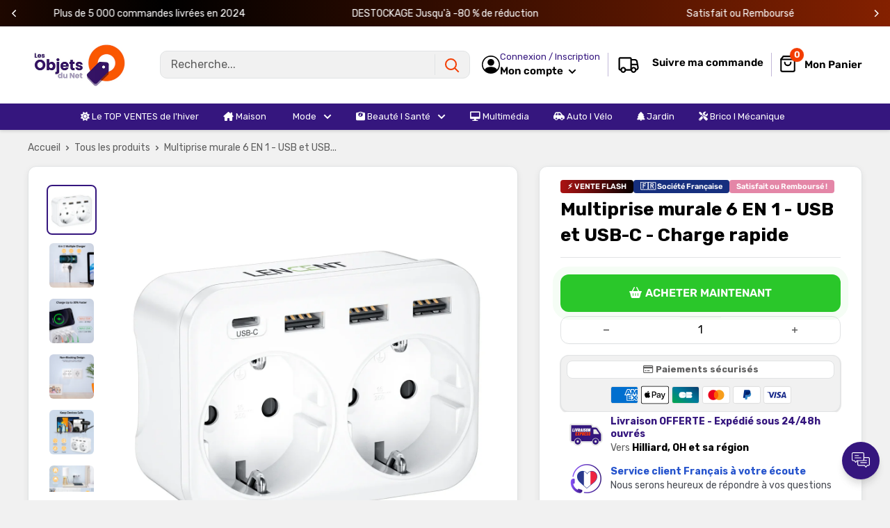

--- FILE ---
content_type: text/css
request_url: https://lesobjetsdunet.com/cdn/shop/t/22/assets/custom.css?v=84837058982434911471742922112
body_size: 3857
content:
.desconto_pix,.tagdesconto{line-height:normal;width:max-content}.Elevate_info,.desconto_pix,.tempofrete{box-shadow:0 1px 1px 1px #0000001a}.btn-whatsapp,.caminhao_mobile{text-shadow:0 1px 0 rgba(0,0,0,.3)}.iconedotopo{display:flex!important;align-items:center}.fade{animation-name:fade;animation-duration:1s}@keyframes fade{0%{opacity:.4}to{opacity:1}}.barra-dinamica{width:100%;height:50px;display:flex;align-items:center;justify-content:center}.barra,.newsadapt{align-items:center;display:flex}.barra{justify-content:center;gap:5px;padding:5px;font-size:15px}.biline{display:flex}.product-item__info-inner .product-item__title{overflow:hidden;-webkit-line-clamp:2;-webkit-box-orient:vertical;display:-webkit-box;font-size:14px}.stars-style{color:var(--corstars);font-size:16px;width:15px;position:relative;top:-2px}.stars-style path{fill:var(--corstars)}.stars-display{display:flex;flex-direction:row;width:100%;align-items:center;margin-top:2px}.product-item--vertical .olhadinha{position:absolute;bottom:7px;right:10px;z-index:2;font-size:15px;color:#fff}.product-item--horizontal .olhadinha,.product-list--collection .product-item--list .olhadinha{bottom:0;z-index:2;font-size:15px;color:#fff;position:absolute;left:0}.olhadinha svg{width:30px;height:30px;padding:4px;background:#fff;border-radius:10px;border:solid 1px var(--border-color);color:var(--accent-color)}.product-list--collection .product-item--list{padding:15px}.product-list--collection .product-item--list .product-item__info-inner{padding:0}.product-list--collection .product-item--list img{border-radius:4px!important}@media screen and (max-width:641px){.modal__dialog--stretch{width:85%;height:85%}.modal{display:flex;justify-content:center;align-items:center}.modal__inner .card{margin-bottom:0}.modal__inner .card .product-gallery__carousel-wrapper{margin-bottom:14px}.modal .featured-product .product-meta__title{font-size:calc(var(--base-text-font-size) - (var(--default-text-font-size) - 17px))}.modal .featured-product .card__separator{margin:10px 0}.modal .product-gallery__thumbnail{width:45px}}.pagamento,.pagamentos-elevate figure img{width:50px}.modal__dialog--stretch{border-radius:var(--border-radius-theme)}.modal__close{position:absolute;right:15px;top:15px;background:var(--accent-color);padding:5px;border-radius:5px;color:var(--secondary-background)}.footer__title{outline:0}.copyright p{margin-bottom:0}.pagamentos-elevate{display:flex;flex-wrap:wrap;gap:10px}.pagamentos-elevate>*{max-width:80px;margin:0;text-align:center;font-size:12px}.pagamento{max-width:100%;height:auto;border-style:none;vertical-align:top}.pagamentos-elevate figcaption{word-wrap:break-word;max-width:50px;font-size:10px}@media only screen and (max-width:780px){#envio,.footer-payments-mobile p,.seguranca{text-align:center}.pagamentos-elevate{justify-content:center}.seguranca{align-self:center}}.selos-align{display:flex;flex-direction:row;align-items:center;justify-content:center}.reclameaqui-logo{margin:0 15px;height:24px;max-width:max-content}.google-logo,.norton-logo{height:40px;max-width:max-content}.copy_rodape{margin-top:70px;font-size:13px}.newsadapt{width:100%}.newstitle{width:100%;display:flex;align-items:center;justify-content:space-evenly;gap:10px;padding:0}.newstitle i{font-size:50px}.newsbotoes{width:100%;padding:0 30px;margin-top:0}.footer__aside-item--social .social-media__item-list,.newsbotoes2{margin:0}.footer__aside-item--social .social-media__item{margin:3px}@media (max-width:640px){.reclameaqui-logo{margin:6px 15px 0;height:18px;max-width:max-content}.newsadapt,.newstitle{flex-direction:column;gap:15px}.newsbotoes{margin-top:0;padding:0}.copy_rodape{margin-top:30px}.google-logo,.norton-logo{height:32px;max-width:max-content}}.box-logotipo-footer{display:flex;justify-content:center}#mini-cart img,.product-gallery__thumbnail img,.variant-swatch__item .aspect-ratio img{border-radius:calc(var(--border-radius-theme) * .5)}.line-item--stack img,.product-gallery__carousel-item img{border-radius:10px}.modal .product-gallery__thumbnail{border-radius:calc(var(--border-radius-theme) * .35)}.modal .product-gallery__thumbnail img,.modal .variant-swatch__item .aspect-ratio img{border-radius:calc(var(--border-radius-theme) * .25)}.product-item__info-inner .price-list{gap:7px;row-gap:normal}.parcelamento_popup{display:block;color:var(--link-color);text-decoration:underline;border:solid 1px var(--border-color);padding:0 8px;width:max-content;border-radius:calc(var(--border-radius-theme) * .5);margin-top:8px;cursor:pointer}.desconto_pix{margin-top:10px;padding:4px 8px;border-radius:calc(var(--border-radius-theme) * .5);font-size:13px;display:flex;align-items:center;gap:5px;background:#f5f5f5;border:solid 1px var(--border-color)}.a-block.ha span,.cart-recap__price-line-payments span,.parcelamento,.tagdesconto{display:block}.desconto_pix .fa-pix{font-size:17px;color:var(--cor-pix);margin-right:2px}.envio_prioritario{background:var(--cor-pix);color:#fff;padding:5px 10px;border-radius:calc(var(--border-radius-theme)/ 1.5)}.cart-recap__price-line-payments{text-align:right;margin-bottom:10px;font-size:13px}.tempofrete{border:solid 1px var(--border-color);background:var(--background);border-radius:10px;padding:15px 13px 15px 14px}#badges-product{display:flex;align-items:center;justify-content:flex-start;flex-direction:column;width:100%}#badges-product .badge{display:flex;align-items:flex-start;justify-content:start;width:100%}#badges-product .badge .badge-icon{margin-right:10px;margin-top:5px;fill:#0000008c;color:#0000008c}#badges-product .badge .badge-text{flex:1;color:#0000008c;font-size:13px;margin-bottom:5px}#badges-product p{margin:0;padding:0}#badges-product .badge .badge-text .highlight-text{color:#0086ff;font-size:14px}.product-list--horizontal{padding-bottom:5px}li.nav-dropdown__item{border-bottom:1px solid #ececec;display:block;margin:0 25px;padding:0;text-align:left}.tagdesconto{color:var(--product-desconto-color);background:var(--product-desconto-accent);padding:4px 8px;border-radius:calc(var(--border-radius-theme) * .4);margin-bottom:10px;font-size:14px}.parcelamento{font-size:13px;margin:3px 0 0}.parcelamento_info{font-size:17px;margin:3px 0 0;display:flex;align-items:center;gap:5px}.section__title:after{content:"";display:flex;background:var(--accent-color);height:3px;width:90%;border-radius:10px;position:relative;top:-2px}.btn_compra:before,.dropbtn-solo:before,.dropbtn-variants:before{content:"\f291";font-family:"Font Awesome 5 Free";font-weight:900}.security__payment{margin:5px 0 8px}.security__payment p{padding:0;margin-top:-6px;border-radius:calc(var(--border-radius-theme)/ 1.5);border:1px solid var(--border-color)}.bandeiras{padding:8px;font-size:13px}.bandeiras svg{width:37px!important;height:24px!important;margin:2px!important}.beneficios_custom{padding:5px 12px;line-height:18px;font-size:13px;display:flex;align-items:center}.Elevate_parcelamento svg{width:37px!important;height:24px!important;margin:1.5px!important}.Elevate_parc_background{display:none;position:fixed;top:0;left:0;width:100%;height:100%;background-color:#000000b3;z-index:9}.Elevate_parcelamento{display:none;position:fixed;top:50%;left:50%;transform:translate(-50%,-50%);background-color:#fff;padding:15px;z-index:999;height:auto;width:390px;overflow:auto;border-radius:var(--border-radius-theme)}.a-block .a-block-cont strong:empty,.modal__dialog .Elevate-pop-up,.modal__dialog .parcelamento_popup,.opcoes{display:none}@media screen and (max-width:640px){.modal .featured-product .card:first-child{border-right:0px solid var(--border-color)}.product-block-list__item--description .card{margin:0 10px 10px;border-radius:var(--border-radius-theme)}.Elevate_parcelamento{min-width:315px;width:auto}}@media screen and (min-width:640px){.Elevate_parcelamento{max-height:calc(100vh - 40px)}}.parcelamento_content{display:flex;justify-content:center;margin-top:10px;flex-direction:column;gap:4px}.selos_parcelamento{display:flex;flex-direction:column;align-items:center;gap:4px;text-align:center;line-height:normal}.titulo_pop_parc{font-size:20px;font-weight:700}.Elevate_info,.icones{font-size:13px;display:flex}.icones{flex-direction:column;align-items:center;padding:4px;border-radius:calc(var(--border-radius-theme)/ 1.5);flex-basis:30%;transition:.4s;justify-content:center;border:1px solid transparent}.Elevate_parcelas{flex-direction:column;gap:20px;width:100%}.Elevate_parcelas_lista li:nth-child(odd){background:var(--background);border:solid 1px var(--border-color)}.Elevate_parcelas_lista li{background:var(--secondary-background)}.Elevate_parcelas_lista-item{display:flex;gap:8px;align-items:center;justify-content:space-between;padding:3px 7px;font-size:13px;border-radius:calc(var(--border-radius-theme)/ 1.5)}.payment-icon-card{fill:var(--heading-color)}.selected{border:1px solid var(--accent-color);color:var(--accent-color)}.selected .payment-icon-card,.selected .payment-icon-card path{fill:var(--accent-color)}.Elevate_info-text{flex-basis:80%;width:min-content;line-height:150%}.Elevate_info{align-items:center;justify-content:center;gap:10px;color:var(--text-color);background:var(--background);border:var(--border-color);border-radius:10px;padding:10px}.Elevate_precos{display:flex;flex-direction:column;align-items:center;padding-bottom:20px;border-bottom:2px solid var(--accent-color)}.Elevate_pagamentos{color:var(--accent-color);font-size:30px;font-weight:700}.Elevate_informacoes{display:flex;flex-direction:column;gap:20px;margin-top:30px}.Elevate_info svg{width:35px!important;height:35px!important}.Elevate_form{display:inline-flex;width:100%;gap:1%}.product-form__add-button{width:100%;height:var(--altura-atc);padding:0 7px}.animado{animation:1.5s infinite pisca;box-shadow:0 0 10px -6px var(--primary-button-background);transition:.3s cubic-bezier(.3,.01,.2,1)}.btn_compra:hover{transform:scale(1.03)}@keyframes pisca{70%{box-shadow:0 0 0 12px #0000}to{box-shadow:0 0 #0000}}.btn_atc{background:0 0;color:var(--primary-button-background);border:2px solid rgb(var(--primary-button-background-rgb2) / 30%)}.btn-whatsapp,.btn_atc:hover{background:var(--primary-button-background)}.btn_atc:hover{color:#fff;border:solid 2px var(--primary-button-background)}.support-floating{position:fixed;z-index:4;line-height:normal;bottom:30px;transition:bottom .7s}.support-floating .support-button{width:54px;height:54px;display:flex;align-items:center;justify-content:center;border-radius:50%;cursor:pointer;box-shadow:0 2px 1px #0000000b,0 4px 4px #4e4e4e0d,0 6px 8px #8888880f,0 10px 8px #6767671a}.support-floating .support-button svg{width:26px;height:26px;position:relative;top:-1px;display:flex}.support-floating .support-button:hover svg,.support-floating .support-close svg:hover{opacity:.8}.support-floating .support-popup{-webkit-transform:scale(.7);-moz-transform:scale(.7);-ms-transform:scale(.7);transform:scale(.7);opacity:0;-webkit-transition:.3s;-moz-transition:.3s;transition:.3s;position:absolute;width:285px;bottom:100%;background:#fff;margin-bottom:15px;visibility:hidden;-webkit-box-shadow:0 4px 8px 1px rgba(43,43,43,.15);-moz-box-shadow:0 4px 8px 1px rgba(43,43,43,.15);-o-box-shadow:0 4px 8px 1px rgba(43,43,43,.15);-ms-box-shadow:0 4px 8px 1px rgba(43,43,43,.15);box-shadow:0 4px 8px 1px #2b2b2b26;border-radius:8px}.support-floating.support-show .support-popup{visibility:visible;-webkit-transform:scale(1);-moz-transform:scale(1);-ms-transform:scale(1);transform:scale(1);opacity:1}.support-floating .support-header{border-radius:8px 8px 0 0;display:flex;align-items:center;justify-content:flex-start;position:relative;padding:14px 18px}.support-floating .support-header svg{width:28px;height:28px;fill:#fff}.support-floating .support-close{position:absolute;right:10px;top:10px;cursor:pointer}.support-floating .support-close svg{width:13px;height:13px;fill:#fff}.support-floating .support-header-b{display:flex;flex-direction:column;margin-left:12px}.a-block .title-contact span,.a-block.ha .title-contact span,.support-floating .support-header-b strong{font-weight:500}.support-floating .support-content{padding:14px;overflow:auto}@media only screen and (max-width:1024px) and (orientation:landscape){.support-floating .support-content{max-height:30vh}}.a-block .title-contact{margin-bottom:7px;display:flex;align-items:center}.a-block .title-contact svg,.a-block.ha .title-contact svg{width:14px;height:14px;margin-right:5px}.a-block:not(:first-child){padding-top:10px;margin-top:10px;border-top:1px solid #90909042}.a-block a{margin-top:5px;display:flex}.a-block .a-block-cont{display:flex;align-items:center;flex-wrap:wrap}.a-block .a-block-cont span{margin-bottom:5px;margin-right:5px}.a-block .a-block-cont strong{min-width:60px;display:flex;border-radius:3px;padding:0 5px;justify-content:center;align-items:center;font-size:11px;font-weight:500}.a-block.ha .a-block-cont{display:flex;flex-direction:column;align-items:flex-start}.btn-whatsapp{border-radius:var(--border-radius-theme);padding:15px 0;justify-content:center;color:var(--primary-button-text-color);font-weight:400;box-shadow:inset 0 1px #ffffff4d;margin-top:7px;line-height:14px;display:flex;align-items:center;width:-webkit-fill-available;max-width:250px;transition:background-color .5s}.button-upsell,.dropbtn{border-radius:var(--border-radius-btn)}.dropdown,.overlay_flutuante{transition:visibility .6s ease-in-out,opacity .6s ease-in-out}.title-btn{font-size:13px;line-height:1.6;margin-bottom:5px;display:block}.d--block{display:block;font-size:15px}.icon-whats{font-size:35px;margin-right:10px}.btn-whatsapp:hover{color:#fff!important;background:#25d366}.vantagens{display:flex;justify-content:center;line-height:1.25!important;text-align:center!important;list-style:none;font-size:12px;flex-flow:wrap}.vantagem_conteudo{padding:5px;width:var(--largura-icones)}.vantagem_conteudo div{margin-bottom:.5rem!important}.vantagem_conteudo svg{width:var(--tamanho-icones);height:auto}.icone-conta{width:26px;display:flex;fill:currentColor}.btn_compra:before{margin-right:5px}.sub-txt-header-sections{display:block;margin-bottom:-6px;color:var(--header-light-text-color);font-size:calc(var(--base-text-font-size) - (var(--default-text-font-size) - 12px));font-weight:400}.caminhao_mobile,.dropbtn{color:var(--primary-button-text-color)}.secttions-header-title{margin-left:6px;display:flex;flex-direction:column}.caminhao-rastreio{max-width:max-content;display:flex;flex-direction:row;align-items:center}@media (max-width:1279px){.d-none-mob,.sub-txt-header-sections{display:none!important}.caminhao-rastreio{display:block}}#mini-cart .wishlist-card,.featured-product .dropdown,.upsellProductsAll .parcelamento,.upsellProductsAll .product-item__label-list,.upsellProductsAll .stock-plenty{display:none!important}.button-upsell{padding:5px 10px;margin-top:10px;width:100%;line-height:22px;font-size:14px}.modal__inner .flickity-enabled{overflow:hidden!important}.dropbtn{background-color:var(--primary-button-background);padding:10px 0;width:70%;display:flex;justify-content:space-evenly}.dropdown{position:fixed;bottom:0;z-index:4;width:100%;background:#fff;display:flex;justify-content:space-between;padding:10px 10px 20px;align-items:center;border-top:1px solid var(--border-color);gap:5px;opacity:0;visibility:hidden}.dropdown-content{display:none;position:absolute;background-color:#fff;min-width:160px;box-shadow:0 -8px 16px #0003;z-index:7;bottom:81px;right:10px;max-height:380px;overflow:auto;border-radius:10px;border:1px solid var(--accent-color);gap:8px;text-align-last:left;padding:15px;flex-direction:column}.dropdown-content a{padding:12px 16px;text-decoration:none;display:block;border-bottom:1px solid var(--border-color)}.dropdown-content a:hover{background-color:#ddd}.dropbtn-solo,.show{display:block}.dropdown_price{width:40%;display:flex;flex-direction:column;line-height:150%}.dropbtn-solo:before{margin-right:10px}.dropbtn-variants:after{content:"\f0d8";font-family:"Font Awesome 5 Free";font-weight:900}.dropdown-content button{text-align:left;line-height:140%}.dropdown-content button:not(:last-child){border-bottom:1px solid var(--border-color);padding-bottom:5px}.overlay_flutuante{content:"";position:fixed;top:0;height:100vh;width:100vw;background:#000;visibility:visible;opacity:.3;display:none;left:0;z-index:5}@media (min-width:640px){.newsbotoes2 .form__input-wrapper{margin:0}.newsbotoes2 .form__field{border-radius:var(--border-radius-theme) 0 0 var(--border-radius-theme)}.newsbotoes2 .form__submit{margin:0;border-radius:0 var(--border-radius-theme) var(--border-radius-theme) 0;min-width:30%}.img-footer-logotype{margin-bottom:20px}.bandeiras svg{width:40px!important;height:27px!important;margin:2px!important}.dropdown{display:none!important}.Elevate-pop-up-medida{max-height:600px}}.Elevate-pop-up{line-height:normal;font-size:13px;text-transform:uppercase;padding:5px 10px;margin-right:15px;border-radius:7px;cursor:pointer;border:1px solid var(--form-border-color);display:flex;width:max-content;margin-top:10px;align-items:center}.Elevate-pop-up svg{margin-right:5px;fill:var(--text-color)}.Elevate-pop-up-modal{background:#000c;bottom:0;left:0;position:fixed;right:0;top:0;opacity:0;display:none;transform:scale(1.1);transition:visibility 0s linear .25s,opacity .25s,transform .25s}.Elevate-pop-up-content{max-width:948px;border:none;position:absolute;top:50%;left:50%;transform:translate(-50%,-50%);display:flex;flex-direction:row;-webkit-box-align:center;align-items:center;background-color:#fff;overflow:hidden;box-shadow:#00000080 0 13px 26px;width:908px;-webkit-box-pack:center;justify-content:center;border-radius:var(--border-radius-theme)}@media (max-width:768px){.Elevate-pop-up-content{flex-direction:column;position:relative;min-height:350px;height:auto;width:90%}}.Elevate-pop-up-medida{display:flex;-webkit-box-pack:center;justify-content:center;-webkit-box-align:center;align-items:center;flex-direction:column;width:100%;height:100%;padding:0 10px 10px}.Elevate-pop-up-close{position:absolute;top:1px;right:10px;cursor:pointer;font-size:40px;width:30px;margin-top:-15px}.Elevate-pop-up-product{position:relative;width:367px;height:500px;display:flex;-webkit-box-pack:center;justify-content:center;-webkit-box-align:center;align-items:center;flex-direction:column}@media screen and (max-width:760px){.Elevate-pop-up-product{height:396px;object-fit:cover;width:100%}}.Elevate-pop-up-product-image{transition:.5s;opacity:1;object-fit:cover;width:541px;height:500px;display:flex;-webkit-box-pack:center;justify-content:center;-webkit-box-align:center;align-items:center;flex-direction:column}.Elevate-show-pop-up{z-index:99999;opacity:1;display:block;transform:scale(1);transition:visibility linear,opacity .25s,transform .25s}.stock-plenty span:not(:last-child){border-right:solid 1px var(--border-color)}.caminhao_mobile{display:flex;align-items:center;gap:6px;background:var(--primary-button-background);justify-content:center;height:40px;width:max-content;padding:15px;border-radius:var(--border-radius-btn);font-weight:500;box-shadow:inset 0 1px #ffffff4d}.mobile-menu__inner .btn-whatsapp{margin:20px 0 0;height:60px}.mobile-menu__inner .social-media__item-list{margin:0;justify-content:flex-start}.mobile-menu__nav-item{background:var(--secondary-background);border:solid 1px var(--border-color)}.mobile-menu__nav-item:not(:first-child):not(:last-child){border-top:none}.mobile-menu__nav-item:last-child{border-radius:0 0 var(--border-radius-theme) var(--border-radius-theme);border-top:none}.mobile-menu__nav-item:first-child{border-radius:var(--border-radius-theme) var(--border-radius-theme) 0 0;border:solid 1px var(--border-color)}.nav-bar__link.link{color:var(--menu-text-color)!important}@keyframes featureAnimation{0%{background-position:0}50%{background-position:150%}to{background-position:300%}}.btn_compra{height:var(--altura-atc)}.rolante{width:100%;height:38px;margin:0 auto;padding:3px}.rolante button{transform:scale(.7)!important;opacity:1;background:0 0!important}.rolante .flickity-prev-next-button.next{right:-5px}.rolante .flickity-prev-next-button.previous{left:-5px}.rolante-cell{width:100%;height:33px;text-align:center;display:flex;align-items:center;justify-content:center}.rolante-cell div{width:100%;display:flex;align-self:center;justify-content:center;font-size:14px}.rolante-cell img{margin-right:5px;width:24px;height:24px}@media screen and (min-width:768px){.support-floating{bottom:30px!important}.rolante-cell{width:33.3333333%}}.rolante:after{content:"flickity";display:none}.animado_degrade{background-size:300% 100%!important;animation:3.5s linear infinite featureAnimation}.header__action-item:first-child{padding-left:4px}.calculador_frete{position:absolute;top:5px;right:5px;z-index:2;display:flex;justify-content:center;align-items:center;border-radius:10px;color:#fff;font-weight:600;font-size:12px;line-height:15px;width:70px;height:38px;border:0;cursor:pointer;box-shadow:0 2px 5px #0000000d;transition:.3s;margin-top:0}
/*# sourceMappingURL=/cdn/shop/t/22/assets/custom.css.map?v=84837058982434911471742922112 */
